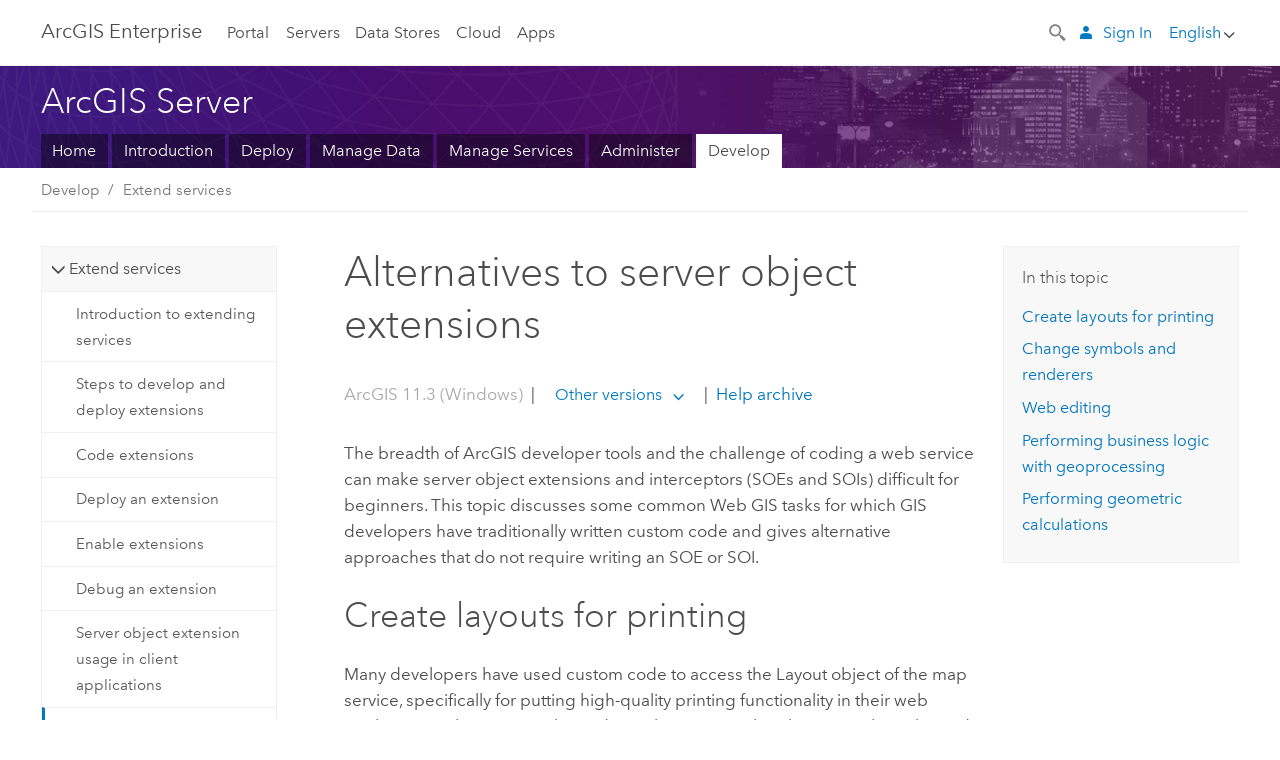

--- FILE ---
content_type: application/javascript
request_url: https://enterprise.arcgis.com/en/server/11.3/develop/windows/2351.js
body_size: 6673
content:
;(function (){
          treedata = (window.treedata || {});
          window.treedata.mode = 0;
          window.treedata.mapping = {'2351' : 'server/11.3/develop/windows' };
          treedata.data = {};
          treedata.data["root"]  = {  
              "parent" : "",
              "children" : ["2351_h0","2351_h1","2351_h2","2351_h3","2351_h4"]
            },treedata.data["root_2351"] = treedata.data["root"],
treedata.data["2351_h0"]  = { 
              "parent" : "root",
              "label" : "Extend services",
              "children" : ["2351_16","2351_38","2351_8","2351_17","2351_24","2351_23","2351_18","2351_9"]
            }
            ,
treedata.data["2351_16"]  = {
            "parent" : "2351_h0",
            "label" : "Introduction to extending services",
            "url" : "/en/server/11.3/develop/windows/about-extending-services.htm"
            
          },
treedata.data["2351_38"]  = {
            "parent" : "2351_h0",
            "label" : "Steps to develop and deploy extensions",
            "url" : "/en/server/11.3/develop/windows/steps-for-developing-and-deploying-extensions.htm"
            
          },
treedata.data["2351_8"]  = {
            "parent" : "2351_h0",
            "label" : "Code extensions",
            "url" : "/en/server/11.3/develop/windows/coding-practices-for-extensions.htm"
            
          },
treedata.data["2351_17"]  = {
            "parent" : "2351_h0",
            "label" : "Deploy an extension",
            "url" : "/en/server/11.3/develop/windows/deploying-an-extension.htm"
            
          },
treedata.data["2351_24"]  = {
            "parent" : "2351_h0",
            "label" : "Enable extensions",
            "url" : "/en/server/11.3/develop/windows/enable-extensions.htm"
            
          },
treedata.data["2351_23"]  = {
            "parent" : "2351_h0",
            "label" : "Debug an extension",
            "url" : "/en/server/11.3/develop/windows/debugging-an-extension.htm"
            
          },
treedata.data["2351_18"]  = {
            "parent" : "2351_h0",
            "label" : "Server object extension usage in client applications",
            "url" : "/en/server/11.3/develop/windows/server-object-extension-usage-in-client-applications.htm"
            
          },
treedata.data["2351_9"]  = {
            "parent" : "2351_h0",
            "label" : "Alternatives to server object extensions",
            "url" : "/en/server/11.3/develop/windows/alternatives-to-server-object-extensions.htm"
            
          },
treedata.data["2351_h1"]  = { 
              "parent" : "root",
              "label" : "Custom data feeds",
              "children" : ["2351_52","2351_53"]
            }
            ,
treedata.data["2351_52"]  = {
            "parent" : "2351_h1",
            "label" : "Custom data feeds",
            "url" : "/en/server/11.3/develop/windows/custom-data-feeds.htm"
            
          },
treedata.data["2351_53"]  = {
            "parent" : "2351_h1",
            "label" : "Administer custom data providers using Server Manager",
            "url" : "/en/server/11.3/develop/windows/administer-custom-data-providers-using-server-manager.htm"
            
          },
treedata.data["2351_h2"]  = { 
              "parent" : "root",
              "label" : "Script administrative workflows",
              "children" : ["2351_35"]
            }
            ,
treedata.data["2351_35"]  = {
            "parent" : "2351_h2",
            "label" : "Script ArcGIS Server administration",
            "url" : "/en/server/11.3/develop/windows/scripting-arcgis-server-administration.htm"
            
          },
treedata.data["2351_h3"]  = { 
              "parent" : "root",
              "label" : "Script administration and data management with ArcPy",
              "children" : ["2351_4"]
            }
            ,
treedata.data["2351_4"]  = {
            "parent" : "2351_h3",
            "label" : "ArcGIS Server and ArcPy",
            "url" : "/en/server/11.3/develop/windows/scripting-service-publishing-with-arcpy.htm"
            
          },
treedata.data["2351_h4"]  = { 
              "parent" : "root",
              "label" : "ArcGIS Server command line utilities",
              "children" : ["2351_49","2351_51","2351_48","2351_50","2351_44","2351_43","2351_47","2351_46","2351_42","2351_45"]
            }
            ,
treedata.data["2351_49"]  = {
            "parent" : "2351_h4",
            "label" : "ArcGIS Server command line utilities",
            "url" : "/en/server/11.3/develop/windows/arcgis-server-command-line-utilities.htm"
            
          },
treedata.data["2351_51"]  = {
            "parent" : "2351_h4",
            "label" : "Backup utility",
            "url" : "/en/server/11.3/develop/windows/backup-utility.htm"
            
          },
treedata.data["2351_48"]  = {
            "parent" : "2351_h4",
            "label" : "Convert Cache Storage Format utility",
            "url" : "/en/server/11.3/develop/windows/convert-cache-storage-format-utility.htm"
            
          },
treedata.data["2351_50"]  = {
            "parent" : "2351_h4",
            "label" : "Create Cache Schema utility",
            "url" : "/en/server/11.3/develop/windows/create-cache-schema-utility.htm"
            
          },
treedata.data["2351_44"]  = {
            "parent" : "2351_h4",
            "label" : "Create Service utility",
            "url" : "/en/server/11.3/develop/windows/create-service-utility.htm"
            
          },
treedata.data["2351_43"]  = {
            "parent" : "2351_h4",
            "label" : "Delete Cache utility",
            "url" : "/en/server/11.3/develop/windows/delete-cache-utility.htm"
            
          },
treedata.data["2351_47"]  = {
            "parent" : "2351_h4",
            "label" : "Manage Cache Tiles utility",
            "url" : "/en/server/11.3/develop/windows/manage-cache-tiles-utility.htm"
            
          },
treedata.data["2351_46"]  = {
            "parent" : "2351_h4",
            "label" : "Manage Service utility",
            "url" : "/en/server/11.3/develop/windows/manage-service-utility.htm"
            
          },
treedata.data["2351_42"]  = {
            "parent" : "2351_h4",
            "label" : "Publish Routing Services utility",
            "url" : "/en/server/11.3/develop/windows/publishing-routing-services.htm"
            
          },
treedata.data["2351_45"]  = {
            "parent" : "2351_h4",
            "label" : "Restore utility",
            "url" : "/en/server/11.3/develop/windows/restore-utility.htm"
            
          }
        })()